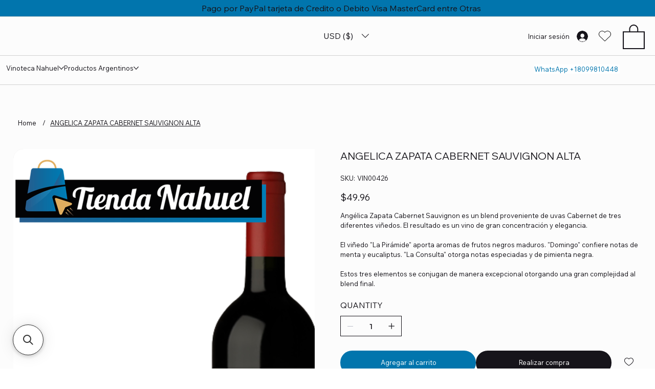

--- FILE ---
content_type: application/javascript; charset=utf-8
request_url: https://searchanise-ef84.kxcdn.com/preload_data.1c0w4U3y7r.js
body_size: 339
content:
window.Searchanise.preloadedSuggestions=['dulce de leche','yerba mate','porta mate','pan dulce','dulce de leche vacalin','dulce de le he','gran enemigo','alfajor cachafaz','dulce de leche repostero','gran enemigo 2019','vinos tintos','vino dulce','alfajores de maicena','mate con bombilla','yerba verdeflor','dulce de l','el enemigo','luigi bosca malbec','luigi bosca','yerba cbs','escorihuela gascón malbec','9 de oro','dulce de leche argentino','yerba cbse','mat era','vino santa julia','bodega bene','yerba ate','yerba taragui','alfajores fantoche','trumpeter reserve','septima gran reserva cabernet sauvignon','bodega fin del mundo','escorihuela malbec','escorihuela gascon','chispas de chocolate','cerveza patagonia','dulce de vacalin','dulce de argentino','verde flor','accesorios mate','termo y de','la mascota','bosco del','batata con','rutini coleccion','yerba mate rosamonte','yerba verde flor','el esteco malbec','el esteco','yerba mate verdeflor con','colon rose','finca las moras','te de manzanilla','te verde','sobres de jugos','caja de','coquena tannat','alfajor milka','alfajor fantoche','para el agua','chimichurri alicante','catena zapata'];